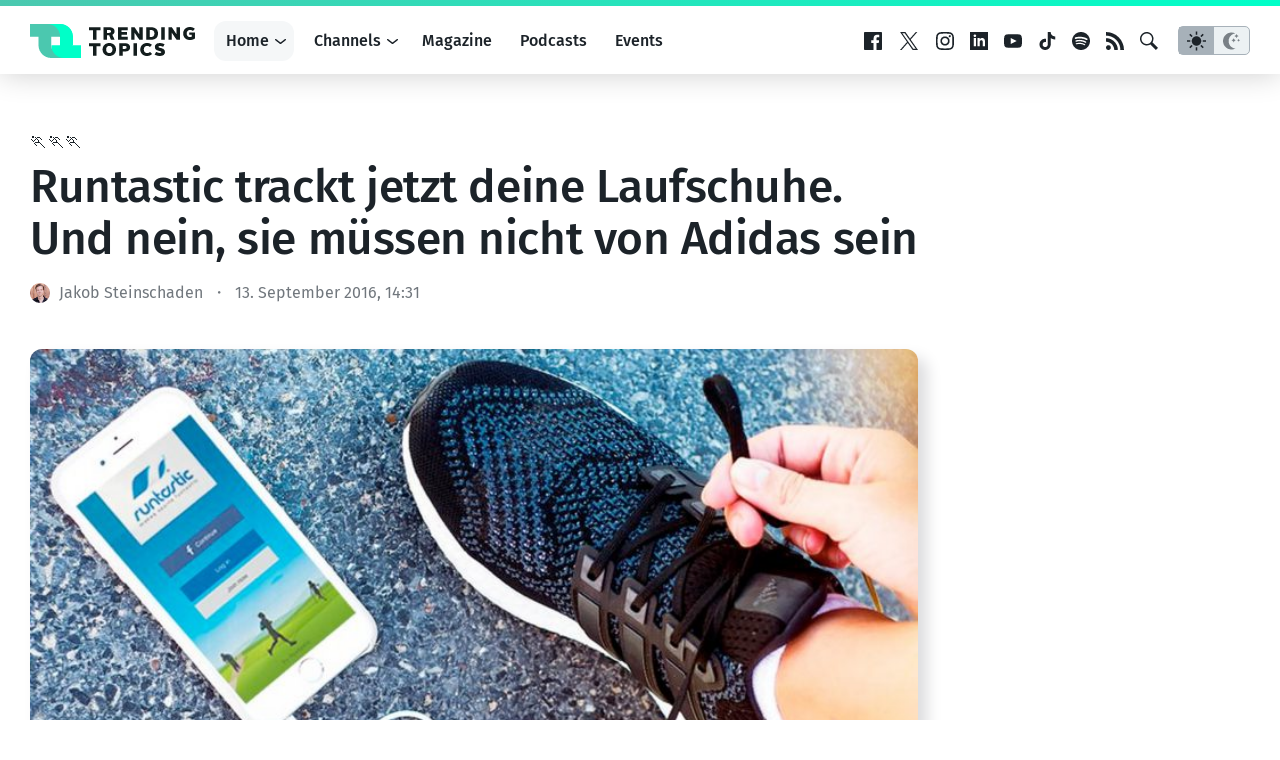

--- FILE ---
content_type: text/html; charset=utf-8
request_url: https://www.google.com/recaptcha/api2/aframe
body_size: 270
content:
<!DOCTYPE HTML><html><head><meta http-equiv="content-type" content="text/html; charset=UTF-8"></head><body><script nonce="ZAiIDg_KyNGp3KqmRVjOMw">/** Anti-fraud and anti-abuse applications only. See google.com/recaptcha */ try{var clients={'sodar':'https://pagead2.googlesyndication.com/pagead/sodar?'};window.addEventListener("message",function(a){try{if(a.source===window.parent){var b=JSON.parse(a.data);var c=clients[b['id']];if(c){var d=document.createElement('img');d.src=c+b['params']+'&rc='+(localStorage.getItem("rc::a")?sessionStorage.getItem("rc::b"):"");window.document.body.appendChild(d);sessionStorage.setItem("rc::e",parseInt(sessionStorage.getItem("rc::e")||0)+1);localStorage.setItem("rc::h",'1769362945304');}}}catch(b){}});window.parent.postMessage("_grecaptcha_ready", "*");}catch(b){}</script></body></html>